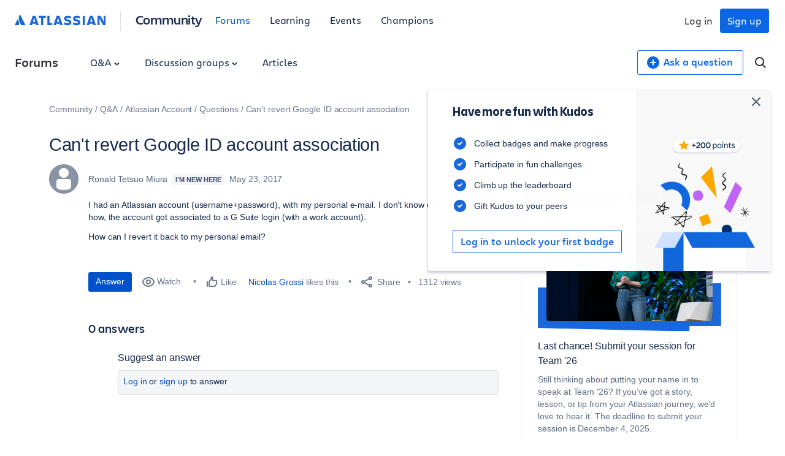

--- FILE ---
content_type: text/javascript
request_url: https://community.atlassian.com/forums/s/html/@5E378A2F45E634CC52FB929F73EEBA7A/assets/js/events-widget.min.js?sha=6a62ee8_d70a3f7c-f91a-42ae-a7b6-456376498569
body_size: 3253
content:
(function(){function r(e,n,t){function o(i,f){if(!n[i]){if(!e[i]){var c="function"==typeof require&&require;if(!f&&c)return c(i,!0);if(u)return u(i,!0);var a=new Error("Cannot find module '"+i+"'");throw a.code="MODULE_NOT_FOUND",a}var p=n[i]={exports:{}};e[i][0].call(p.exports,function(r){var n=e[i][1][r];return o(n||r)},p,p.exports,r,e,n,t)}return n[i].exports}for(var u="function"==typeof require&&require,i=0;i<t.length;i++)o(t[i]);return o}return r})()({1:[function(require,module,exports){
"use strict";var PRODUCT_TAG_MAPPINGS={"Advanced planning":["74"],"Atlassian Account":[],"Atlassian Analytics":[],"Atlassian Automation":[],"Atlassian Guard":["63"],"Atlassian Home":[],"Atlassian Platform":[],Bamboo:["90"],Bitbucket:["96"],Compass:["69"],Confluence:["66"],Crowd:["86"],"Fisheye/Crucible":[],Focus:[],Jira:["74"],"Jira Align":["77"],"Jira Product Discovery":["79"],"Jira Service Management":["72"],Loom:["73"],Opsgenie:["112"],Pipelines:["96"],Rovo:["81"],Sourcetree:["88"],Statuspage:["87"],Talent:[],Trello:["83"]};function findProductMapping(a){var i=[];for(var n in PRODUCT_TAG_MAPPINGS)a===n&&(i=PRODUCT_TAG_MAPPINGS[n]);return i}module.exports={PRODUCT_TAG_MAPPINGS:PRODUCT_TAG_MAPPINGS,findProductMapping:findProductMapping};

},{}],2:[function(require,module,exports){
"use strict";function _regenerator(){var e,t,r="function"==typeof Symbol?Symbol:{},n=r.iterator||"@@iterator",o=r.toStringTag||"@@toStringTag";function a(r,n,o,a){var u=n&&n.prototype instanceof c?n:c,s=Object.create(u.prototype);return _regeneratorDefine2(s,"_invoke",function(r,n,o){var a,c,u,s=0,f=o||[],l=!1,p={p:0,n:0,v:e,a:_,f:_.bind(e,4),d:function(t,r){return a=t,c=0,u=e,p.n=r,i}};function _(r,n){for(c=r,u=n,t=0;!l&&s&&!o&&t<f.length;t++){var o,a=f[t],_=p.p,y=a[2];r>3?(o=y===n)&&(u=a[(c=a[4])?5:(c=3,3)],a[4]=a[5]=e):a[0]<=_&&((o=r<2&&_<a[1])?(c=0,p.v=n,p.n=a[1]):_<y&&(o=r<3||a[0]>n||n>y)&&(a[4]=r,a[5]=n,p.n=y,c=0))}if(o||r>1)return i;throw l=!0,n}return function(o,f,y){if(s>1)throw TypeError("Generator is already running");for(l&&1===f&&_(f,y),c=f,u=y;(t=c<2?e:u)||!l;){a||(c?c<3?(c>1&&(p.n=-1),_(c,u)):p.n=u:p.v=u);try{if(s=2,a){if(c||(o="next"),t=a[o]){if(!(t=t.call(a,u)))throw TypeError("iterator result is not an object");if(!t.done)return t;u=t.value,c<2&&(c=0)}else 1===c&&(t=a.return)&&t.call(a),c<2&&(u=TypeError("The iterator does not provide a '"+o+"' method"),c=1);a=e}else if((t=(l=p.n<0)?u:r.call(n,p))!==i)break}catch(t){a=e,c=1,u=t}finally{s=1}}return{value:t,done:l}}}(r,o,a),!0),s}var i={};function c(){}function u(){}function s(){}t=Object.getPrototypeOf;var f=[][n]?t(t([][n]())):(_regeneratorDefine2(t={},n,function(){return this}),t),l=s.prototype=c.prototype=Object.create(f);function p(e){return Object.setPrototypeOf?Object.setPrototypeOf(e,s):(e.__proto__=s,_regeneratorDefine2(e,o,"GeneratorFunction")),e.prototype=Object.create(l),e}return u.prototype=s,_regeneratorDefine2(l,"constructor",s),_regeneratorDefine2(s,"constructor",u),u.displayName="GeneratorFunction",_regeneratorDefine2(s,o,"GeneratorFunction"),_regeneratorDefine2(l),_regeneratorDefine2(l,o,"Generator"),_regeneratorDefine2(l,n,function(){return this}),_regeneratorDefine2(l,"toString",function(){return"[object Generator]"}),(_regenerator=function(){return{w:a,m:p}})()}function _regeneratorDefine2(e,t,r,n){var o=Object.defineProperty;try{o({},"",{})}catch(e){o=0}(_regeneratorDefine2=function(e,t,r,n){function a(t,r){_regeneratorDefine2(e,t,function(e){return this._invoke(t,r,e)})}t?o?o(e,t,{value:r,enumerable:!n,configurable:!n,writable:!n}):e[t]=r:(a("next",0),a("throw",1),a("return",2))})(e,t,r,n)}function _createForOfIteratorHelper(e,t){var r="undefined"!=typeof Symbol&&e[Symbol.iterator]||e["@@iterator"];if(!r){if(Array.isArray(e)||(r=_unsupportedIterableToArray(e))||t&&e&&"number"==typeof e.length){r&&(e=r);var n=0,o=function(){};return{s:o,n:function(){return n>=e.length?{done:!0}:{done:!1,value:e[n++]}},e:function(e){throw e},f:o}}throw new TypeError("Invalid attempt to iterate non-iterable instance.\nIn order to be iterable, non-array objects must have a [Symbol.iterator]() method.")}var a,i=!0,c=!1;return{s:function(){r=r.call(e)},n:function(){var e=r.next();return i=e.done,e},e:function(e){c=!0,a=e},f:function(){try{i||null==r.return||r.return()}finally{if(c)throw a}}}}function _unsupportedIterableToArray(e,t){if(e){if("string"==typeof e)return _arrayLikeToArray(e,t);var r={}.toString.call(e).slice(8,-1);return"Object"===r&&e.constructor&&(r=e.constructor.name),"Map"===r||"Set"===r?Array.from(e):"Arguments"===r||/^(?:Ui|I)nt(?:8|16|32)(?:Clamped)?Array$/.test(r)?_arrayLikeToArray(e,t):void 0}}function _arrayLikeToArray(e,t){(null==t||t>e.length)&&(t=e.length);for(var r=0,n=Array(t);r<t;r++)n[r]=e[r];return n}function asyncGeneratorStep(e,t,r,n,o,a,i){try{var c=e[a](i),u=c.value}catch(e){return void r(e)}c.done?t(u):Promise.resolve(u).then(n,o)}function _asyncToGenerator(e){return function(){var t=this,r=arguments;return new Promise(function(n,o){var a=e.apply(t,r);function i(e){asyncGeneratorStep(a,n,o,i,c,"next",e)}function c(e){asyncGeneratorStep(a,n,o,i,c,"throw",e)}i(void 0)})}}var _require=require("./events-bevy-product-tag-mapping"),findProductMapping=_require.findProductMapping,EVENTS_PER_PAGE=4,pageType=window.LITHIUM.CommunityJsonObject.Page.name;function EventsWidget(){function e(){return(e=_asyncToGenerator(_regenerator().m(function e(t){var n,o,a,i,c,u,s,f,l;return _regenerator().w(function(e){for(;;)switch(e.n){case 0:if((n=findProductMapping(t))&&0!==n.length){e.n=1;break}return e.a(2,r());case 1:o="https://ace.atlassian.com/api/search/event?status=upcoming&fields=title,venue_name,start_date_iso,url",a=_createForOfIteratorHelper(n);try{for(a.s();!(i=a.n()).done;)c=i.value,o+="&event_tags_ids=".concat(c)}catch(e){a.e(e)}finally{a.f()}return"category"!==(u=LITHIUM.CommunityJsonObject.CoreNode).nodeType&&u.ancestors.length&&(u=u.ancestors[0]),p=u.title,_=void 0,(_=document.getElementById("events-widget-title"))&&(_.innerText="Upcoming ".concat(p," Events")),e.n=2,fetch(o);case 2:if((s=e.v).ok){e.n=3;break}return e.a(2);case 3:return e.n=4,s.json();case 4:return f=e.v,l=f.results.sort(function(e,t){return new Date(e.start_date_iso)-new Date(t.start_date_iso)}).slice(0,EVENTS_PER_PAGE),e.a(2,l)}var p,_},e)}))).apply(this,arguments)}function t(){return(t=_asyncToGenerator(_regenerator().m(function e(t){var r,n,o,a;return _regenerator().w(function(e){for(;;)switch(e.n){case 0:return r="https://ace.atlassian.com/api/search/event?status=upcoming&fields=title,venue_name,start_date_iso,url",t&&(console.log("chapterid is "+t),r+="&chapter_id=".concat(t),i=LITHIUM.CommunityJsonObject.NodeContainer.title,c=void 0,(c=document.getElementById("events-widget-title"))&&(c.innerText="Upcoming ".concat(i," Events"))),e.n=1,fetch(r);case 1:if((n=e.v).ok){e.n=2;break}return e.a(2);case 2:return e.n=3,n.json();case 3:return o=e.v,a=o.results.sort(function(e,t){return new Date(e.start_date_iso)-new Date(t.start_date_iso)}).slice(0,EVENTS_PER_PAGE),e.a(2,a)}var i,c},e)}))).apply(this,arguments)}function r(){return n.apply(this,arguments)}function n(){return(n=_asyncToGenerator(_regenerator().m(function e(){var t,r,n,o;return _regenerator().w(function(e){for(;;)switch(e.n){case 0:return t="https://ace.atlassian.com/api/search/event?status=upcoming&fields=title,venue_name,start_date_iso,url",e.n=1,fetch(t);case 1:if((r=e.v).ok){e.n=2;break}return e.a(2);case 2:return e.n=3,r.json();case 3:return n=e.v,o=n.results.sort(function(e,t){return new Date(e.start_date_iso)-new Date(t.start_date_iso)}).slice(0,EVENTS_PER_PAGE),e.a(2,o)}},e)}))).apply(this,arguments)}function o(){return(o=_asyncToGenerator(_regenerator().m(function e(t){var r,n;return _regenerator().w(function(e){for(;;)switch(e.n){case 0:if(!t){e.n=4;break}return e.n=1,fetch("".concat(window.ATL._BASE_ENDPOINT_URL,"/bevy_get_aug_url?chapterId=").concat(t));case 1:if((r=e.v).ok){e.n=2;break}return e.a(2);case 2:return e.n=3,r.json();case 3:return n=e.v,e.a(2,n.url);case 4:return e.a(2)}},e)}))).apply(this,arguments)}return{getEvents:r,getGroupEvents:function(e){return t.apply(this,arguments)},getProductEvents:function(t){return e.apply(this,arguments)},getGroupUrl:function(e){return o.apply(this,arguments)}}}var instance=EventsWidget();window.ATL=window.ATL||{},window.ATL.EventsWidget=instance;

},{"./events-bevy-product-tag-mapping":1}]},{},[2]);
